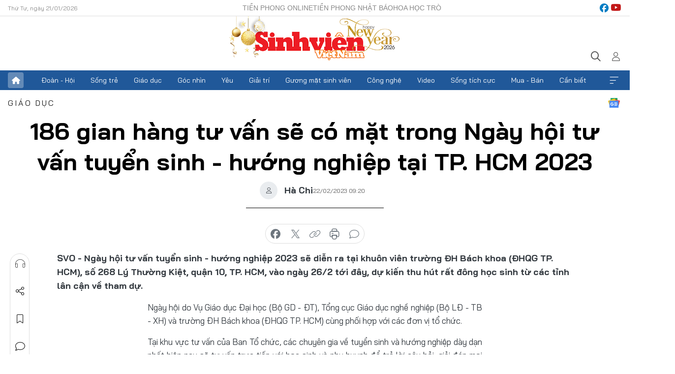

--- FILE ---
content_type: text/html;charset=utf-8
request_url: https://svvn.tienphong.vn/186-gian-hang-tu-van-se-co-mat-trong-ngay-hoi-tu-van-tuyen-sinh-huong-nghiep-tai-tp-hcm-2023-post1512149.tpo
body_size: 16351
content:
<!DOCTYPE html> <html lang="vi" class="svvn "> <head> <title>186 gian hàng tư vấn sẽ có mặt trong Ngày hội tư vấn tuyển sinh - hướng nghiệp tại TP. HCM 2023 | Báo điện tử Tiền Phong</title> <meta name="description" content="Ngày hội tư vấn tuyển sinh - hướng nghiệp 2023 diễn ra tại khuôn viên Trường ĐH Bách khoa (ĐH Quốc gia TPHCM), số 268 Lý Thường Kiệt, quận 10"/> <meta name="keywords" content="Ngày hội tư vấn tuyển sinh - hướng nghiệp,tuyển sinh,hướng nghiệp,hướng nghiệp cho học sinh,hướng nghiệp cho học sinh THPT,chương trình hướng nghiệp"/> <meta name="news_keywords" content="Ngày hội tư vấn tuyển sinh - hướng nghiệp,tuyển sinh,hướng nghiệp,hướng nghiệp cho học sinh,hướng nghiệp cho học sinh THPT,chương trình hướng nghiệp"/> <meta http-equiv="Content-Type" content="text/html; charset=utf-8" /> <meta http-equiv="X-UA-Compatible" content="IE=edge"/> <meta http-equiv="refresh" content="1800" /> <meta name="revisit-after" content="1 days" /> <meta name="viewport" content="width=device-width, initial-scale=1"> <meta http-equiv="content-language" content="vi" /> <meta name="format-detection" content="telephone=no"/> <meta name="format-detection" content="address=no"/> <meta name="apple-mobile-web-app-capable" content="yes"> <meta name="apple-mobile-web-app-status-bar-style" content="black"> <meta name="apple-mobile-web-app-title" content="Báo điện tử Tiền Phong"/> <meta name="referrer" content="no-referrer-when-downgrade"/> <link rel="shortcut icon" href="https://cdn.tienphong.vn/assets/web/styles/img/favicon-sv.ico" type="image/x-icon" /> <link rel="preconnect" href="https://cdn.tienphong.vn"/> <link rel="dns-prefetch" href="https://cdn.tienphong.vn"/> <link rel="dns-prefetch" href="//www.google-analytics.com" /> <link rel="dns-prefetch" href="//www.googletagmanager.com" /> <link rel="dns-prefetch" href="//stc.za.zaloapp.com" /> <link rel="dns-prefetch" href="//fonts.googleapis.com" /> <script> var cmsConfig = { domainDesktop: 'https://svvn.tienphong.vn', domainMobile: 'https://svvn.tienphong.vn', domainApi: 'https://api.tienphong.vn', domainStatic: 'https://cdn.tienphong.vn', domainLog: 'https://log.tienphong.vn', googleAnalytics: 'G-K67LPKGJT3,UA-160962626-1', siteId: 2, pageType: 1, objectId: 1512149, adsZone: 388, allowAds: true, adsLazy: true, antiAdblock: true, }; if (window.location.protocol !== 'https:' && window.location.hostname.indexOf('tienphong.vn') !== -1) { window.location = 'https://' + window.location.hostname + window.location.pathname + window.location.hash; } var USER_AGENT=window.navigator&&window.navigator.userAgent||"",IS_MOBILE=/Android|webOS|iPhone|iPod|BlackBerry|Windows Phone|IEMobile|Mobile Safari|Opera Mini/i.test(USER_AGENT);function setCookie(e,o,i){var n=new Date,i=(n.setTime(n.getTime()+24*i*60*60*1e3),"expires="+n.toUTCString());document.cookie=e+"="+o+"; "+i+";path=/;"}function getCookie(e){var o=document.cookie.indexOf(e+"="),i=o+e.length+1;return!o&&e!==document.cookie.substring(0,e.length)||-1===o?null:(-1===(e=document.cookie.indexOf(";",i))&&(e=document.cookie.length),unescape(document.cookie.substring(i,e)))}; </script> <script> if(USER_AGENT && USER_AGENT.indexOf("facebot") <= 0 && USER_AGENT.indexOf("facebookexternalhit") <= 0) { var query = ''; var hash = ''; if (window.location.search) query = window.location.search; if (window.location.hash) hash = window.location.hash; var canonicalUrl = 'https://svvn.tienphong.vn/186-gian-hang-tu-van-se-co-mat-trong-ngay-hoi-tu-van-tuyen-sinh-huong-nghiep-tai-tp-hcm-2023-post1512149.tpo' + query + hash ; var curUrl = decodeURIComponent(window.location.href); if(!location.port && canonicalUrl.startsWith("http") && curUrl != canonicalUrl){ window.location.replace(canonicalUrl); } } </script> <meta property="fb:app_id" content="398178286982123"/> <meta property="fb:pages" content="102790913161840"/> <meta name="msvalidate.01" content="BC0AA17D821D5B4F14EA2B2DB830A6C9"/> <meta name="author" content="Báo điện tử Tiền Phong" /> <meta name="copyright" content="Copyright © 2026 by Báo điện tử Tiền Phong" /> <meta name="RATING" content="GENERAL" /> <meta name="GENERATOR" content="Báo điện tử Tiền Phong" /> <meta content="Báo điện tử Tiền Phong" itemprop="sourceOrganization" name="source"/> <meta content="news" itemprop="genre" name="medium"/> <meta name="robots" content="noarchive, max-image-preview:large, index, follow" /> <meta name="GOOGLEBOT" content="noarchive, max-image-preview:large, index, follow" /> <link rel="canonical" href="https://svvn.tienphong.vn/186-gian-hang-tu-van-se-co-mat-trong-ngay-hoi-tu-van-tuyen-sinh-huong-nghiep-tai-tp-hcm-2023-post1512149.tpo" /> <meta property="og:site_name" content="Báo điện tử Tiền Phong"/> <meta property="og:rich_attachment" content="true"/> <meta property="og:type" content="article"/> <meta property="og:url" content="https://svvn.tienphong.vn/186-gian-hang-tu-van-se-co-mat-trong-ngay-hoi-tu-van-tuyen-sinh-huong-nghiep-tai-tp-hcm-2023-post1512149.tpo"/> <meta property="og:image" content="https://cdn.tienphong.vn/images/[base64]/332250757-3497204417208267-6340865967289092656-n-470.jpg.webp"/> <meta property="og:image:width" content="1200"/> <meta property="og:image:height" content="630"/> <meta property="og:title" content="186 gian hàng tư vấn sẽ có mặt trong Ngày hội tư vấn tuyển sinh - hướng nghiệp tại TP. HCM 2023"/> <meta property="og:description" content="Ngày hội tư vấn tuyển sinh - hướng nghiệp 2023 sẽ diễn ra tại khuôn viên trường ĐH Bách khoa (ĐHQG TP. HCM), số 268 Lý Thường Kiệt, quận 10, TP. HCM, vào ngày 26/2 tới đây, dự kiến thu hút rất đông học sinh từ các tỉnh lân cận về tham dự."/> <meta name="twitter:card" value="summary"/> <meta name="twitter:url" content="https://svvn.tienphong.vn/186-gian-hang-tu-van-se-co-mat-trong-ngay-hoi-tu-van-tuyen-sinh-huong-nghiep-tai-tp-hcm-2023-post1512149.tpo"/> <meta name="twitter:title" content="186 gian hàng tư vấn sẽ có mặt trong Ngày hội tư vấn tuyển sinh - hướng nghiệp tại TP. HCM 2023"/> <meta name="twitter:description" content="Ngày hội tư vấn tuyển sinh - hướng nghiệp 2023 sẽ diễn ra tại khuôn viên trường ĐH Bách khoa (ĐHQG TP. HCM), số 268 Lý Thường Kiệt, quận 10, TP. HCM, vào ngày 26/2 tới đây, dự kiến thu hút rất đông học sinh từ các tỉnh lân cận về tham dự."/> <meta name="twitter:image" content="https://cdn.tienphong.vn/images/[base64]/332250757-3497204417208267-6340865967289092656-n-470.jpg.webp"/> <meta name="twitter:site" content="@Báo điện tử Tiền Phong"/> <meta name="twitter:creator" content="@Báo điện tử Tiền Phong"/> <meta property="article:publisher" content="https://www.facebook.com/www.tienphong.vn/" /> <meta property="article:tag" content="Ngày hội tư vấn tuyển sinh - hướng nghiệp,tuyển sinh,hướng nghiệp,hướng nghiệp cho học sinh,hướng nghiệp cho học sinh THPT,chương trình hướng nghiệp"/> <meta property="article:section" content="Sinh viên Việt Nam,Giáo dục" /> <meta property="article:published_time" content="2023-02-22T16:20:25+0700"/> <meta property="article:modified_time" content="2023-02-22T16:20:25+0700"/> <script type="application/ld+json"> { "@context" : "https://schema.org", "@type" : "WebSite", "name": "Báo điện tử Tiền Phong", "url": "https://hoahoctro.tienphong.vn", "alternateName" : "Sinh viên Việt Nam, Chuyên trang của Báo điện tử Tiền Phong", "potentialAction": { "@type": "SearchAction", "target": { "@type": "EntryPoint", "urlTemplate": "https://hoahoctro.tienphong.vn/search/?q={search_term_string}" }, "query-input": "required name=search_term_string" } } </script> <script type="application/ld+json"> { "@context":"http://schema.org", "@type":"BreadcrumbList", "itemListElement":[ { "@type":"ListItem", "position":1, "item":{ "@id":"https://svvn.tienphong.vn/svvn-giao-duc/", "name":"Giáo dục" } } ] } </script> <script type="application/ld+json"> { "@context": "http://schema.org", "@type": "NewsArticle", "mainEntityOfPage":{ "@type":"WebPage", "@id":"https://svvn.tienphong.vn/186-gian-hang-tu-van-se-co-mat-trong-ngay-hoi-tu-van-tuyen-sinh-huong-nghiep-tai-tp-hcm-2023-post1512149.tpo" }, "headline": "186 gian hàng tư vấn sẽ có mặt trong Ngày hội tư vấn tuyển sinh - hướng nghiệp tại TP. HCM 2023", "description": "Ngày hội tư vấn tuyển sinh - hướng nghiệp 2023 sẽ diễn ra tại khuôn viên trường ĐH Bách khoa (ĐHQG TP. HCM), số 268 Lý Thường Kiệt, quận 10, TP. HCM, vào ngày 26/2 tới đây, dự kiến thu hút rất đông học sinh từ các tỉnh lân cận về tham dự.", "image": { "@type": "ImageObject", "url": "https://cdn.tienphong.vn/images/[base64]/332250757-3497204417208267-6340865967289092656-n-470.jpg.webp", "width" : 1200, "height" : 675 }, "datePublished": "2023-02-22T16:20:25+0700", "dateModified": "2023-02-22T16:20:25+0700", "author": { "@type": "Person", "name": "Hà Chi" }, "publisher": { "@type": "Organization", "name": "Báo điện tử Tiền Phong", "logo": { "@type": "ImageObject", "url": "https://cdn.tienphong.vn/assets/web/styles/img/tienphong-logo-2025.png" } } } </script> <link rel="preload" href="https://cdn.tienphong.vn/assets/web/styles/css/main.min-1.0.68.css" as="style"> <link rel="preload" href="https://cdn.tienphong.vn/assets/web/js/main.min-1.0.34.js" as="script"> <link rel="preload" href="https://common.mcms.one/assets/js/web/story.min-0.0.9.js" as="script"> <link rel="preload" href="https://cdn.tienphong.vn/assets/web/js/detail.min-1.0.19.js" as="script"> <link id="cms-style" rel="stylesheet" href="https://cdn.tienphong.vn/assets/web/styles/css/main.min-1.0.68.css"> <style>i.ic-live { background: url(http://cdn.tienphong.vn/assets/web/styles/img/liveicon-min.png) center 2px no-repeat; display: inline-block!important; background-size: contain; height: 24px; width: 48px;
} .ic-live::before { content: "";
} .rss-page li { list-style: square; margin-left: 30px;
} .rss-page li a { color: var(--primary);
} .rss-page ul ul { margin-bottom: inherit;
} .rss-page li li { list-style: circle;
} .hht .mega-menu .expand-wrapper .relate-website .tpo, .hht .mega-menu .relate-website-megamenu .tpo, .svvn .mega-menu .expand-wrapper .relate-website .tpo, .svvn .mega-menu .relate-website-megamenu .tpo { height: 30px;
} .hht .basic-box-13 .left .story:first-child .story__thumb img, .hht .basic-box-13 .right .story:first-child .story__thumb img { width: 670px;
} .hht #sdaWeb_SdaTop { padding-bottom: 20px;
}</style> <script type="text/javascript"> var _metaOgUrl = 'https://svvn.tienphong.vn/186-gian-hang-tu-van-se-co-mat-trong-ngay-hoi-tu-van-tuyen-sinh-huong-nghiep-tai-tp-hcm-2023-post1512149.tpo'; var page_title = document.title; var tracked_url = window.location.pathname + window.location.search + window.location.hash; var cate_path = 'svvn-giao-duc'; if (cate_path.length > 0) { tracked_url = "/" + cate_path + tracked_url; } </script> <script async="" src="https://www.googletagmanager.com/gtag/js?id=G-K67LPKGJT3"></script> <script> window.dataLayer = window.dataLayer || []; function gtag(){dataLayer.push(arguments);} gtag('js', new Date()); gtag('config', 'G-K67LPKGJT3', {page_path: tracked_url}); gtag('config', 'UA-160962626-1', {page_path: tracked_url}); </script> <script>window.dataLayer = window.dataLayer || [];dataLayer.push({'pageCategory': '/svvn\-giao\-duc'});</script> <script> window.dataLayer = window.dataLayer || []; dataLayer.push({ 'event': 'Pageview', 'articleId': '1512149', 'articleTitle': '186 gian hàng tư vấn sẽ có mặt trong Ngày hội tư vấn tuyển sinh - hướng nghiệp tại TP. HCM 2023', 'articleCategory': 'Sinh viên Việt Nam,Giáo dục', 'articleAlowAds': true, 'articleAuthor': 'Hà Chi', 'articleType': 'detail', 'articleTags': 'Ngày hội tư vấn tuyển sinh - hướng nghiệp,tuyển sinh,hướng nghiệp,hướng nghiệp cho học sinh,hướng nghiệp cho học sinh THPT,chương trình hướng nghiệp', 'articlePublishDate': '2023-02-22T16:20:25+0700', 'articleThumbnail': 'https://cdn.tienphong.vn/images/[base64]/332250757-3497204417208267-6340865967289092656-n-470.jpg.webp', 'articleShortUrl': 'https://svvn.tienphong.vn/186-gian-hang-tu-van-se-co-mat-trong-ngay-hoi-tu-van-tuyen-sinh-huong-nghiep-tai-tp-hcm-2023-post1512149.tpo', 'articleFullUrl': 'https://svvn.tienphong.vn/186-gian-hang-tu-van-se-co-mat-trong-ngay-hoi-tu-van-tuyen-sinh-huong-nghiep-tai-tp-hcm-2023-post1512149.tpo', }); </script> <script> window.dataLayer = window.dataLayer || []; dataLayer.push({'articleAuthor': 'Hà Chi', 'articleAuthorID': '0'}); </script> <script type='text/javascript'> gtag('event', 'article_page',{ 'articleId': '1512149', 'articleTitle': '186 gian hàng tư vấn sẽ có mặt trong Ngày hội tư vấn tuyển sinh - hướng nghiệp tại TP. HCM 2023', 'articleCategory': 'Sinh viên Việt Nam,Giáo dục', 'articleAlowAds': true, 'articleAuthor': 'Hà Chi', 'articleType': 'detail', 'articleTags': 'Ngày hội tư vấn tuyển sinh - hướng nghiệp,tuyển sinh,hướng nghiệp,hướng nghiệp cho học sinh,hướng nghiệp cho học sinh THPT,chương trình hướng nghiệp', 'articlePublishDate': '2023-02-22T16:20:25+0700', 'articleThumbnail': 'https://cdn.tienphong.vn/images/[base64]/332250757-3497204417208267-6340865967289092656-n-470.jpg.webp', 'articleShortUrl': 'https://svvn.tienphong.vn/186-gian-hang-tu-van-se-co-mat-trong-ngay-hoi-tu-van-tuyen-sinh-huong-nghiep-tai-tp-hcm-2023-post1512149.tpo', 'articleFullUrl': 'https://svvn.tienphong.vn/186-gian-hang-tu-van-se-co-mat-trong-ngay-hoi-tu-van-tuyen-sinh-huong-nghiep-tai-tp-hcm-2023-post1512149.tpo', }); </script> <script type="text/javascript"> var videoAds = 'https://aj1559.online/zgpoJEXShlCdWvIQG_4UQFBj4pH2WLSug9RlVVhh6FO4BWtpb1pMho_mPLByXvNqidi76kgqVw1kIsZ9wpNmd8MBX_akW7L8'</script> <ins class="982a9496" data-key="6fc356d034197bedb75297640a6a1c75"></ins>
<script async src="https://aj1559.online/ba298f04.js"></script>
<script src="https://sdk.moneyoyo.com/v1/webpush.js?pid=mtEcx6BNu4-AKQQRI7k8jA" async></script> </head> <body class=" detail-page "> <div id="sdaWeb_SdaMasthead" class="rennab banner-top" data-platform="1" data-position="Web_SdaMasthead" style="display:none"> </div> <header class="site-header"> <div class="top-wrapper"> <div class="container"> <span class="time" id="today"></span> <div class="relate-website"> <a href="https://tienphong.vn" class="website tpo" target="_blank" rel="nofollow" title="Tiền Phong Online">Tiền Phong Online</a> <a href="https://tienphong.vn/nhat-bao/" class="website tpo" title="Tiền Phong Nhật báo" target="_blank" rel="nofollow">Tiền Phong Nhật báo</a> <a href="https://hoahoctro.tienphong.vn" class="website hht" target="_blank" rel="nofollow" title="Hoa Học trò">Hoa Học trò</a> </div> <div class="lang-social"> <div class="social"> <a href="https://www.facebook.com/www.tienphong.vn/" target="_blank" rel="nofollow" title="facebook"> <i class="ic-facebook"></i> </a> <a href="https://www.youtube.com/@baotienphong" target="_blank" rel="nofollow" title="youtube"> <i class="ic-youtube"></i> </a> </div> </div> </div> </div> <div class="main-wrapper"> <div class="container"> <h3><a class="logo" href="/" title="Báo điện tử Tiền Phong">Báo điện tử Tiền Phong</a></h3> <div class="search-wrapper"> <span class="ic-search"></span> <div class="search-form"> <input class="form-control txtsearch" placeholder="Tìm kiếm"> <i class="ic-close"></i> </div> </div> <div class="user" id="userprofile"> <span class="ic-user"></span> </div> </div> </div> <div class="navigation-wrapper"> <div class="container"> <ul class="menu"> <li><a href="/" class="home" title="Trang chủ">Trang chủ</a></li> <li> <a class="text" href="https://svvn.tienphong.vn/svvn-doan-hoi/" title="Đoàn - Hội">Đoàn - Hội</a> </li> <li> <a class="text" href="https://svvn.tienphong.vn/svvn-song-tre/" title="Sống trẻ">Sống trẻ</a> </li> <li> <a class="text" href="https://svvn.tienphong.vn/svvn-giao-duc/" title="Giáo dục">Giáo dục</a> </li> <li> <a class="text" href="https://svvn.tienphong.vn/svvn-goc-nhin/" title="Góc nhìn">Góc nhìn</a> </li> <li> <a class="text" href="https://svvn.tienphong.vn/svvn-yeu/" title="Yêu">Yêu</a> </li> <li> <a class="text" href="https://svvn.tienphong.vn/svvn-giai-tri/" title="Giải trí">Giải trí</a> </li> <li> <a class="text" href="https://svvn.tienphong.vn/svvn-guong-mat-sinh-vien/" title="Gương mặt sinh viên">Gương mặt sinh viên</a> </li> <li> <a class="text" href="https://svvn.tienphong.vn/svvn-cong-nghe/" title="Công nghệ">Công nghệ</a> </li> <li> <a class="text" href="https://svvn.tienphong.vn/svvn-video/" title="Video">Video</a> </li> <li> <a class="text" href="https://svvn.tienphong.vn/svvn-song-tich-cuc/" title="Sống tích cực">Sống tích cực</a> </li> <li> <a class="text" href="https://svvn.tienphong.vn/svvn-mua-ban/" title="Mua - Bán">Mua - Bán</a> </li> <li> <a class="text" href="https://svvn.tienphong.vn/svvn-can-biet/" title="Cần biết">Cần biết</a> </li> <li><a href="javascript:void(0);" class="expansion" title="Xem thêm">Xem thêm</a></li> </ul> <div class="mega-menu"> <div class="container"> <div class="menu-wrapper"> <div class="wrapper"> <span class="label">Chuyên mục</span> <div class="item"> <a class="title" href="https://svvn.tienphong.vn/svvn-doan-hoi/" title="Đoàn - Hội">Đoàn - Hội</a> </div> <div class="item"> <a class="title" href="https://svvn.tienphong.vn/svvn-song-tre/" title="Sống trẻ">Sống trẻ</a> </div> <div class="item"> <a class="title" href="https://svvn.tienphong.vn/svvn-giao-duc/" title="Giáo dục">Giáo dục</a> </div> <div class="item"> <a class="title" href="https://svvn.tienphong.vn/svvn-goc-nhin/" title="Góc nhìn">Góc nhìn</a> </div> <div class="item"> <a class="title" href="https://svvn.tienphong.vn/svvn-yeu/" title="Yêu">Yêu</a> </div> <div class="item"> <a class="title" href="https://svvn.tienphong.vn/svvn-giai-tri/" title="Giải trí">Giải trí</a> </div> <div class="item"> <a class="title" href="https://svvn.tienphong.vn/svvn-guong-mat-sinh-vien/" title="Gương mặt sinh viên">Gương mặt sinh viên</a> </div> <div class="item"> <a class="title" href="https://svvn.tienphong.vn/svvn-cong-nghe/" title="Công nghệ">Công nghệ</a> </div> <div class="item"> <a class="title" href="https://svvn.tienphong.vn/svvn-video/" title="Video">Video</a> </div> <div class="item"> <a class="title" href="https://svvn.tienphong.vn/svvn-song-tich-cuc/" title="Sống tích cực">Sống tích cực</a> </div> <div class="item"> <a class="title" href="https://svvn.tienphong.vn/svvn-mua-ban/" title="Mua - Bán">Mua - Bán</a> </div> <div class="item"> <a class="title" href="https://svvn.tienphong.vn/svvn-can-biet/" title="Cần biết">Cần biết</a> </div> </div> </div> <div class="expand-wrapper"> <div class="relate-website"> <span class="title">Các trang khác</span> <a href="https://tienphong.vn" class="website tpo" target="_blank" rel="nofollow" title="Tiền Phong Online">Tiền Phong Online</a> <a href="https://hoahoctro.tienphong.vn" class="website hht" target="_blank" rel="nofollow" title="Hoa Học Trò">Hoa Học Trò</a> </div> <div class="wrapper"> <span class="title">Liên hệ quảng cáo</span> <span class="text"> <i class="ic-phone"></i> <a href="tel:+84909559988">0909559988</a> </span> <span class="text"> <i class="ic-mail"></i> <a href="mailto:booking@baotienphong.com.vn">booking@baotienphong.com.vn</a> </span> </div> <div class="wrapper"> <span class="title">Tòa soạn</span> <span class="text"> <i class="ic-location"></i> <address>15 Hồ Xuân Hương, Hà Nội</address> </span> <span class="text"> <i class="ic-phone"></i> <a href="tel:+842439431250">024.39431250</a> </span> </div> <div class="wrapper"> <span class="title">Đặt mua báo in</span> <span class="text"> <i class="ic-phone"></i> <a href="tel:+842439439664">(024)39439664</a> </span> <span class="text"> <i class="ic-phone"></i> <a href="tel:+84908988666">0908988666</a> </span> </div> <div class="wrapper"> <a href="/ban-doc-lam-bao.tpo" class="send" title="Bạn đọc làm báo"><i class="ic-send"></i>Bạn đọc làm báo</a> <a href="#" class="companion" title="Đồng hành cùng Tiền phong">Đồng hành cùng Tiền phong</a> </div> <div class="link"> <a href="/toa-soan.tpo" class="text" title="Giới thiệu<">Giới thiệu</a> <a href="/nhat-bao/" class="text" title="Nhật báo">Nhật báo</a> <a href="/topics.html" class="text" title="Sự kiện">Sự kiện</a> <a href="/quang-cao.tpo" class="text" title="Quảng cáo">Quảng cáo</a> </div> <div class="top-social"> <a href="javascript:void(0);" class="title" title="Theo dõi Báo Tiền phong trên">Theo dõi Báo Tiền phong trên</a> <a href="https://www.facebook.com/www.tienphong.vn/" class="facebook" target="_blank" rel="nofollow">fb</a> <a href="https://www.youtube.com/@baotienphong" class="youtube" target="_blank" rel="nofollow">yt</a> <a href="https://www.tiktok.com/@baotienphong.official" class="tiktok" target="_blank" rel="nofollow">tt</a> <a href="https://zalo.me/783607375436573981" class="zalo" target="_blank" rel="nofollow">zl</a> <a href="https://news.google.com/publications/CAAiEF9pVTo7tHQ-AT_ZBUo_100qFAgKIhBfaVU6O7R0PgE_2QVKP9dN?hl=vi&gl=VN&ceid=VN:vi" class="google" target="_blank" rel="nofollow">gg</a> </div> </div> </div> </div> </div> </div> </header> <div class="site-body"> <div id="sdaWeb_SdaBackground" class="rennab " data-platform="1" data-position="Web_SdaBackground" style="display:none"> </div> <div class="container"> <div id="sdaWeb_SdaArticeTop" class="rennab " data-platform="1" data-position="Web_SdaArticeTop" style="display:none"> </div> <div class="article"> <div class="breadcrumb breadcrumb-detail"> <h2 class="main"> <a href="https://svvn.tienphong.vn/svvn-giao-duc/" title="Giáo dục" class="active">Giáo dục</a> </h2> </div> <a href="https://news.google.com/publications/CAAiEF9pVTo7tHQ-AT_ZBUo_100qFAgKIhBfaVU6O7R0PgE_2QVKP9dN?hl=vi&gl=VN&ceid=VN:vi" class="img-ggnews" target="_blank" title="Google News">Google News</a> <div class="article__header"> <h1 class="article__title cms-title"> 186 gian hàng tư vấn sẽ có mặt trong Ngày hội tư vấn tuyển sinh - hướng nghiệp tại TP. HCM 2023 </h1> <div class="article__meta"> <div class="wrap-author"> <div class="author"> <span class="thumb"> </span> Hà Chi </div> </div> <time class="time" datetime="2023-02-22T16:20:25+0700" data-time="1677057625" data-friendly="false">22/02/2023 16:20</time> <meta class="cms-date" itemprop="datePublished" content="2023-02-22T16:20:25+0700"> </div> </div> <div class="features article__social"> <a href="#tts" title="Nghe"> <i class="ic-hear"></i>Nghe </a> <a href="javascript:void(0);" class="item" title="Chia sẻ" data-href="https://svvn.tienphong.vn/186-gian-hang-tu-van-se-co-mat-trong-ngay-hoi-tu-van-tuyen-sinh-huong-nghiep-tai-tp-hcm-2023-post1512149.tpo" data-rel="facebook"> <i class="ic-share"></i>Chia sẻ </a> <a href="javascript:void(0);" class="sendbookmark hidden" onclick="ME.sendBookmark(this, 1512149);" data-id="1512149" title="Lưu bài viết"> <i class="ic-bookmark"></i>Lưu tin </a> <a href="#comment1512149" title="Bình luận"> <i class="ic-feedback"></i>Bình luận </a> <a href="https://svvn.tienphong.vn/svvn-giao-duc/" title="Trở về"> <i class="ic-leftLong"></i>Trở về </a> </div> <div class="audio-social"> <div class="social article__social"> <a href="javascript:void(0);" class="item fb" data-href="https://svvn.tienphong.vn/186-gian-hang-tu-van-se-co-mat-trong-ngay-hoi-tu-van-tuyen-sinh-huong-nghiep-tai-tp-hcm-2023-post1512149.tpo" data-rel="facebook" title="Facebook"> <i class="ic-facebook"></i>chia sẻ </a> <a href="javascript:void(0);" class="item twitterX" data-href="https://svvn.tienphong.vn/186-gian-hang-tu-van-se-co-mat-trong-ngay-hoi-tu-van-tuyen-sinh-huong-nghiep-tai-tp-hcm-2023-post1512149.tpo" data-rel="twitter" title="Twitter"> <i class="ic-twitterX"></i>chia sẻ </a> <a href="javascript:void(0);" class="item link" data-href="https://svvn.tienphong.vn/186-gian-hang-tu-van-se-co-mat-trong-ngay-hoi-tu-van-tuyen-sinh-huong-nghiep-tai-tp-hcm-2023-post1512149.tpo" data-rel="copy" title="Copy link"> <i class="ic-link"></i>copy link </a> <a href="javascript:void(0);" class="printer sendprint" title="In bài viết"> <i class="ic-printer"></i>in báo </a> <a href="#comment1512149" class="comment" title="Bình luận"> <i class="ic-feedback"></i>bình luận </a> </div> </div> <div class="article__sapo cms-desc"> SVO - Ngày hội tư vấn tuyển sinh - hướng nghiệp 2023 sẽ diễn ra tại khuôn viên trường ĐH Bách khoa (ĐHQG TP. HCM), số 268 Lý Thường Kiệt, quận 10, TP. HCM, vào ngày 26/2 tới đây, dự kiến thu hút rất đông học sinh từ các tỉnh lân cận về tham dự.
</div> <div id="sdaWeb_SdaArticleAfterSapo" class="rennab " data-platform="1" data-position="Web_SdaArticleAfterSapo" style="display:none"> </div> <div class="article__body zce-content-body cms-body" itemprop="articleBody"> <p style="text-align: justify;">Ngày hội do Vụ Giáo dục Đại học (Bộ GD - ĐT), Tổng cục Giáo dục nghề nghiệp (Bộ LĐ - TB - XH) và trường ĐH Bách khoa (ĐHQG TP. HCM) cùng phối hợp với các đơn vị tổ chức.</p>
<p style="text-align: justify;">Tại khu vực tư vấn của Ban Tổ chức, các chuyên gia về tuyển sinh và hướng nghiệp dày dạn nhất hiện nay sẽ tư vấn trực tiếp với học sinh và phụ huynh để trả lời câu hỏi, giải đáp mọi thắc mắc, băn khoăn về thông tin tuyển sinh, kỳ thi đánh giá năng lực, việc lựa chọn phương thức xét tuyển và tư vấn chọn ngành, chọn trường.</p>
<table class="picture" align="center"> <tbody> <tr> <td class="pic"><img data-image-id="3501818" src="[data-uri]" data-width="2048" data-height="1365" class="lazyload cms-photo" data-large-src="https://cdn.tienphong.vn/images/8e202a7ebe082e7e6288a4a0247abd75ed0e139f299538d1af4ef32707762f7e5c90551591fea0b08672e7513385aaeff2a43338d20a3315af3728e4c4d2ebd0df28a6c0ccf47920931718d32c3491cbff9c76bb5f76443cdc0d62ff0bba3908/332162534-1300623557171000-9085264577871369315-n-3353.jpg" data-src="https://cdn.tienphong.vn/images/814b5533c866dc3540018a126103e935ed0e139f299538d1af4ef32707762f7e5c90551591fea0b08672e7513385aaeff2a43338d20a3315af3728e4c4d2ebd0df28a6c0ccf47920931718d32c3491cbff9c76bb5f76443cdc0d62ff0bba3908/332162534-1300623557171000-9085264577871369315-n-3353.jpg" alt="Nhiều chuyên gia sẽ có mặt trong Ngày hội tư vấn tuyển sinh - hướng nghiệp 2023 diễn ra tại trường ĐH Bách khoa (ĐHQG TP. HCM) ngày 26/2. (Ảnh: SIU)" title="Nhiều chuyên gia sẽ có mặt trong Ngày hội tư vấn tuyển sinh - hướng nghiệp 2023 diễn ra tại trường ĐH Bách khoa (ĐHQG TP. HCM) ngày 26/2. (Ảnh: SIU)" width="1390" height="926"></td> </tr> <tr> <td class="caption" style="text-align: center;">Nhiều chuyên gia sẽ có mặt trong Ngày hội tư vấn tuyển sinh - hướng nghiệp 2023 diễn ra tại trường ĐH Bách khoa (ĐHQG TP. HCM) ngày 26/2. (Ảnh: SIU)</td> </tr> </tbody>
</table>
<p style="text-align: justify;">Ngoài ra, ngày hội còn có 186 gian tư vấn (84 đơn vị giáo dục gồm các trường đại học, cao đẳng, trung cấp, trung tâm dạy nghề, các trung tâm tư vấn du học, trung tâm ngoại ngữ, trường đại học nước ngoài...). Đây là cơ hội để học sinh, phụ huynh được trao đổi trực tiếp với đại diện các trường và dễ dàng tìm hiểu thêm về các trường đại học, cao đẳng mà mình quan tâm.</p>
<div class="sda_middle"> <div id="sdaWeb_SdaArticleMiddle" class="rennab fyi" data-platform="1" data-position="Web_SdaArticleMiddle"> </div>
</div>
<div class="article-relate" data-source="svvn-related-news"> <article class="story"> <figure class="story__thumb"> <a class="cms-link" href="https://svvn.tienphong.vn/thay-giao-tuong-lai-gen-z-va-uoc-mo-day-hoc-bang-rap-post1511562.tpo" title="Thầy giáo tương lai gen Z và ước mơ dạy học bằng... rap"> <img class="lazyload" src="[data-uri]" data-src="https://cdn.tienphong.vn/images/[base64]/z4123566975220-94b8f24136983821f6b82bc2e31a639e-4674.jpg.webp" data-srcset="https://cdn.tienphong.vn/images/[base64]/z4123566975220-94b8f24136983821f6b82bc2e31a639e-4674.jpg.webp 1x, https://cdn.tienphong.vn/images/[base64]/z4123566975220-94b8f24136983821f6b82bc2e31a639e-4674.jpg.webp 2x" alt="Thầy giáo tương lai gen Z và ước mơ dạy học bằng... rap"> <noscript> <img src="https://cdn.tienphong.vn/images/[base64]/z4123566975220-94b8f24136983821f6b82bc2e31a639e-4674.jpg.webp" srcset="https://cdn.tienphong.vn/images/[base64]/z4123566975220-94b8f24136983821f6b82bc2e31a639e-4674.jpg.webp 1x, https://cdn.tienphong.vn/images/[base64]/z4123566975220-94b8f24136983821f6b82bc2e31a639e-4674.jpg.webp 2x" alt="Thầy giáo tương lai gen Z và ước mơ dạy học bằng... rap" class="image-fallback"> </noscript></a> </figure> <h2 class="story__heading" data-tracking="1511562"><a class="cms-link " href="https://svvn.tienphong.vn/thay-giao-tuong-lai-gen-z-va-uoc-mo-day-hoc-bang-rap-post1511562.tpo" title="Thầy giáo tương lai gen Z và ước mơ dạy học bằng... rap"> Thầy giáo tương lai gen Z và ước mơ dạy học bằng... rap </a></h2> </article>
</div>
<div class="article-relate" data-source="svvn-related-news"> <article class="story"> <figure class="story__thumb"> <a class="cms-link" href="https://svvn.tienphong.vn/nam-sinh-truong-dh-van-lang-dua-banh-trang-vao-trang-phuc-du-thi-miss-charm-2023-post1511901.tpo" title="Nam sinh trường ĐH Văn Lang đưa ‘bánh tráng’ vào trang phục dự thi Miss Charm 2023 "> <img class="lazyload" src="[data-uri]" data-src="https://cdn.tienphong.vn/images/[base64]/z4127117465190-b3bdb4ef3fb3e41eead44ca5a3a081ac-9120.jpg.webp" data-srcset="https://cdn.tienphong.vn/images/[base64]/z4127117465190-b3bdb4ef3fb3e41eead44ca5a3a081ac-9120.jpg.webp 1x, https://cdn.tienphong.vn/images/[base64]/z4127117465190-b3bdb4ef3fb3e41eead44ca5a3a081ac-9120.jpg.webp 2x" alt="Nam sinh trường ĐH Văn Lang đưa ‘bánh tráng’ vào trang phục dự thi Miss Charm 2023 "> <noscript> <img src="https://cdn.tienphong.vn/images/[base64]/z4127117465190-b3bdb4ef3fb3e41eead44ca5a3a081ac-9120.jpg.webp" srcset="https://cdn.tienphong.vn/images/[base64]/z4127117465190-b3bdb4ef3fb3e41eead44ca5a3a081ac-9120.jpg.webp 1x, https://cdn.tienphong.vn/images/[base64]/z4127117465190-b3bdb4ef3fb3e41eead44ca5a3a081ac-9120.jpg.webp 2x" alt="Nam sinh trường ĐH Văn Lang đưa ‘bánh tráng’ vào trang phục dự thi Miss Charm 2023 " class="image-fallback"> </noscript></a> </figure> <h2 class="story__heading" data-tracking="1511901"><a class="cms-link " href="https://svvn.tienphong.vn/nam-sinh-truong-dh-van-lang-dua-banh-trang-vao-trang-phuc-du-thi-miss-charm-2023-post1511901.tpo" title="Nam sinh trường ĐH Văn Lang đưa ‘bánh tráng’ vào trang phục dự thi Miss Charm 2023 "> Nam sinh trường ĐH Văn Lang đưa ‘bánh tráng’ vào trang phục dự thi Miss Charm 2023 </a></h2> </article>
</div>
<div class="article-relate" data-source="svvn-related-news"> <article class="story"> <figure class="story__thumb"> <a class="cms-link" href="https://svvn.tienphong.vn/nhieu-truong-dai-hoc-cap-hoc-bong-khung-nham-thu-hut-thi-sinh-post1511722.tpo" title="Nhiều trường đại học cấp ‘học bổng khủng’ nhằm thu hút thí sinh"> <img class="lazyload" src="[data-uri]" data-src="https://cdn.tienphong.vn/images/[base64]/332526860-597843261720290-4543700181406906320-n-292.jpg.webp" data-srcset="https://cdn.tienphong.vn/images/[base64]/332526860-597843261720290-4543700181406906320-n-292.jpg.webp 1x, https://cdn.tienphong.vn/images/[base64]/332526860-597843261720290-4543700181406906320-n-292.jpg.webp 2x" alt="Nhiều trường đại học cấp ‘học bổng khủng’ nhằm thu hút thí sinh"> <noscript> <img src="https://cdn.tienphong.vn/images/[base64]/332526860-597843261720290-4543700181406906320-n-292.jpg.webp" srcset="https://cdn.tienphong.vn/images/[base64]/332526860-597843261720290-4543700181406906320-n-292.jpg.webp 1x, https://cdn.tienphong.vn/images/[base64]/332526860-597843261720290-4543700181406906320-n-292.jpg.webp 2x" alt="Nhiều trường đại học cấp ‘học bổng khủng’ nhằm thu hút thí sinh" class="image-fallback"> </noscript></a> </figure> <h2 class="story__heading" data-tracking="1511722"><a class="cms-link " href="https://svvn.tienphong.vn/nhieu-truong-dai-hoc-cap-hoc-bong-khung-nham-thu-hut-thi-sinh-post1511722.tpo" title="Nhiều trường đại học cấp ‘học bổng khủng’ nhằm thu hút thí sinh"> Nhiều trường đại học cấp ‘học bổng khủng’ nhằm thu hút thí sinh </a></h2> </article>
</div>
<div class="sda_middle"> <div id="sdaWeb_SdaArticleMiddle1" class="rennab fyi" data-platform="1" data-position="Web_SdaArticleMiddle1"> </div>
</div>
<div class="article-relate" data-source="svvn-related-news"> <article class="story"> <figure class="story__thumb"> <a class="cms-link" href="https://svvn.tienphong.vn/truong-dh-y-duoc-tp-hcm-giam-hoc-phi-cho-sinh-vien-post1511745.tpo" title="Trường ĐH Y Dược TP. HCM giảm học phí cho sinh viên"> <img class="lazyload" src="[data-uri]" data-src="https://cdn.tienphong.vn/images/[base64]/325870221-646032767297268-5031046587994314021-n-4503.jpg.webp" data-srcset="https://cdn.tienphong.vn/images/[base64]/325870221-646032767297268-5031046587994314021-n-4503.jpg.webp 1x, https://cdn.tienphong.vn/images/[base64]/325870221-646032767297268-5031046587994314021-n-4503.jpg.webp 2x" alt="Trường ĐH Y Dược TP. HCM giảm học phí cho sinh viên"> <noscript> <img src="https://cdn.tienphong.vn/images/[base64]/325870221-646032767297268-5031046587994314021-n-4503.jpg.webp" srcset="https://cdn.tienphong.vn/images/[base64]/325870221-646032767297268-5031046587994314021-n-4503.jpg.webp 1x, https://cdn.tienphong.vn/images/[base64]/325870221-646032767297268-5031046587994314021-n-4503.jpg.webp 2x" alt="Trường ĐH Y Dược TP. HCM giảm học phí cho sinh viên" class="image-fallback"> </noscript></a> </figure> <h2 class="story__heading" data-tracking="1511745"><a class="cms-link " href="https://svvn.tienphong.vn/truong-dh-y-duoc-tp-hcm-giam-hoc-phi-cho-sinh-vien-post1511745.tpo" title="Trường ĐH Y Dược TP. HCM giảm học phí cho sinh viên"> Trường ĐH Y Dược TP. HCM giảm học phí cho sinh viên </a></h2> </article>
</div>
<div class="article-relate" data-source="svvn-related-news"> <article class="story"> <figure class="story__thumb"> <a class="cms-link" href="https://svvn.tienphong.vn/sinh-vien-tich-cuc-kiem-viec-lam-them-de-bu-dap-thieu-hut-chi-tieu-post1511492.tpo" title="Sinh viên tích cực kiếm việc làm thêm để bù đắp thiếu hụt chi tiêu "> <img class="lazyload" src="[data-uri]" data-src="https://cdn.tienphong.vn/images/[base64]/z4121562439310-b6eabeef4442b3a0efabccdd9acd54fc-6481.jpg.webp" data-srcset="https://cdn.tienphong.vn/images/[base64]/z4121562439310-b6eabeef4442b3a0efabccdd9acd54fc-6481.jpg.webp 1x, https://cdn.tienphong.vn/images/[base64]/z4121562439310-b6eabeef4442b3a0efabccdd9acd54fc-6481.jpg.webp 2x" alt="Sinh viên tích cực kiếm việc làm thêm để bù đắp thiếu hụt chi tiêu "> <noscript> <img src="https://cdn.tienphong.vn/images/[base64]/z4121562439310-b6eabeef4442b3a0efabccdd9acd54fc-6481.jpg.webp" srcset="https://cdn.tienphong.vn/images/[base64]/z4121562439310-b6eabeef4442b3a0efabccdd9acd54fc-6481.jpg.webp 1x, https://cdn.tienphong.vn/images/[base64]/z4121562439310-b6eabeef4442b3a0efabccdd9acd54fc-6481.jpg.webp 2x" alt="Sinh viên tích cực kiếm việc làm thêm để bù đắp thiếu hụt chi tiêu " class="image-fallback"> </noscript></a> </figure> <h2 class="story__heading" data-tracking="1511492"><a class="cms-link " href="https://svvn.tienphong.vn/sinh-vien-tich-cuc-kiem-viec-lam-them-de-bu-dap-thieu-hut-chi-tieu-post1511492.tpo" title="Sinh viên tích cực kiếm việc làm thêm để bù đắp thiếu hụt chi tiêu "> Sinh viên tích cực kiếm việc làm thêm để bù đắp thiếu hụt chi tiêu </a></h2> </article>
</div>
<div class="article-relate" data-source="svvn-related-news"> <article class="story"> <figure class="story__thumb"> <a class="cms-link" href="https://svvn.tienphong.vn/co-hoi-nao-cho-sinh-vien-khi-hien-tai-thieu-hut-nghiem-trong-nhan-luc-nganh-thuy-loi-xay-dung-post1511424.tpo" title="Cơ hội nào cho sinh viên khi hiện tại thiếu hụt nghiêm trọng nhân lực ngành thủy lợi, xây dựng?"> <img class="lazyload" src="[data-uri]" data-src="https://cdn.tienphong.vn/images/[base64]/z4123004100768-6f518773fb5308fea71465f004c066e61-7391.jpg.webp" data-srcset="https://cdn.tienphong.vn/images/[base64]/z4123004100768-6f518773fb5308fea71465f004c066e61-7391.jpg.webp 1x, https://cdn.tienphong.vn/images/[base64]/z4123004100768-6f518773fb5308fea71465f004c066e61-7391.jpg.webp 2x" alt="Cơ hội nào cho sinh viên khi hiện tại thiếu hụt nghiêm trọng nhân lực ngành thủy lợi, xây dựng?"> <noscript> <img src="https://cdn.tienphong.vn/images/[base64]/z4123004100768-6f518773fb5308fea71465f004c066e61-7391.jpg.webp" srcset="https://cdn.tienphong.vn/images/[base64]/z4123004100768-6f518773fb5308fea71465f004c066e61-7391.jpg.webp 1x, https://cdn.tienphong.vn/images/[base64]/z4123004100768-6f518773fb5308fea71465f004c066e61-7391.jpg.webp 2x" alt="Cơ hội nào cho sinh viên khi hiện tại thiếu hụt nghiêm trọng nhân lực ngành thủy lợi, xây dựng?" class="image-fallback"> </noscript></a> </figure> <h2 class="story__heading" data-tracking="1511424"><a class="cms-link " href="https://svvn.tienphong.vn/co-hoi-nao-cho-sinh-vien-khi-hien-tai-thieu-hut-nghiem-trong-nhan-luc-nganh-thuy-loi-xay-dung-post1511424.tpo" title="Cơ hội nào cho sinh viên khi hiện tại thiếu hụt nghiêm trọng nhân lực ngành thủy lợi, xây dựng?"> Cơ hội nào cho sinh viên khi hiện tại thiếu hụt nghiêm trọng nhân lực ngành thủy lợi, xây dựng? </a></h2> </article>
</div>
<div class="sda_middle"> <div id="sdaWeb_SdaArticleMiddle2" class="rennab fyi" data-platform="1" data-position="Web_SdaArticleMiddle2"> </div>
</div> <div id="sdaWeb_SdaArticleAfterBody" class="rennab " data-platform="1" data-position="Web_SdaArticleAfterBody" style="display:none"> </div> </div> <div class="article-footer"> <div class="article__author"> <span class="name">Hà Chi</span> </div> <div class="article__tag"> <a href="https://svvn.tienphong.vn/tu-khoa.tpo?q=Ngày hội tư vấn tuyển sinh - hướng nghiệp" title="Ngày hội tư vấn tuyển sinh - hướng nghiệp">#Ngày hội tư vấn tuyển sinh - hướng nghiệp</a> <a href="https://svvn.tienphong.vn/tu-khoa/tuyen-sinh-tag236349.tpo" title="tuyển sinh">#tuyển sinh</a> <a href="https://svvn.tienphong.vn/tu-khoa/huong-nghiep-tag110281.tpo" title="hướng nghiệp">#hướng nghiệp</a> <a href="https://svvn.tienphong.vn/tu-khoa/huong-nghiep-cho-hoc-sinh-tag110283.tpo" title="hướng nghiệp cho học sinh">#hướng nghiệp cho học sinh</a> <a href="https://svvn.tienphong.vn/tu-khoa/huong-nghiep-cho-hoc-sinh-thpt-tag110284.tpo" title="hướng nghiệp cho học sinh THPT">#hướng nghiệp cho học sinh THPT</a> <a href="https://svvn.tienphong.vn/tu-khoa/chuong-trinh-huong-nghiep-tag47032.tpo" title="chương trình hướng nghiệp">#chương trình hướng nghiệp</a> </div> <div id="sdaWeb_SdaArticleAfterTag" class="rennab " data-platform="1" data-position="Web_SdaArticleAfterTag" style="display:none"> </div> <div class="related-news"> <h3 class="box-heading"> <span class="title">Xem thêm</span> </h3> <div class="box-content" data-source="svvn-related-news"> <article class="story"> <figure class="story__thumb"> <a class="cms-link" href="https://svvn.tienphong.vn/nam-sinh-truong-dh-van-lang-dua-banh-trang-vao-trang-phuc-du-thi-miss-charm-2023-post1511901.tpo" title="Nam sinh trường ĐH Văn Lang đưa ‘bánh tráng’ vào trang phục dự thi Miss Charm 2023 "> <img class="lazyload" src="[data-uri]" data-src="https://cdn.tienphong.vn/images/[base64]/z4127117465190-b3bdb4ef3fb3e41eead44ca5a3a081ac-9120.jpg.webp" data-srcset="https://cdn.tienphong.vn/images/[base64]/z4127117465190-b3bdb4ef3fb3e41eead44ca5a3a081ac-9120.jpg.webp 1x, https://cdn.tienphong.vn/images/[base64]/z4127117465190-b3bdb4ef3fb3e41eead44ca5a3a081ac-9120.jpg.webp 2x" alt="Nam sinh trường ĐH Văn Lang đưa ‘bánh tráng’ vào trang phục dự thi Miss Charm 2023 "> <noscript><img src="https://cdn.tienphong.vn/images/[base64]/z4127117465190-b3bdb4ef3fb3e41eead44ca5a3a081ac-9120.jpg.webp" srcset="https://cdn.tienphong.vn/images/[base64]/z4127117465190-b3bdb4ef3fb3e41eead44ca5a3a081ac-9120.jpg.webp 1x, https://cdn.tienphong.vn/images/[base64]/z4127117465190-b3bdb4ef3fb3e41eead44ca5a3a081ac-9120.jpg.webp 2x" alt="Nam sinh trường ĐH Văn Lang đưa ‘bánh tráng’ vào trang phục dự thi Miss Charm 2023 " class="image-fallback"></noscript> </a> </figure> <h2 class="story__heading" data-tracking="1511901"> <a class="cms-link " href="https://svvn.tienphong.vn/nam-sinh-truong-dh-van-lang-dua-banh-trang-vao-trang-phuc-du-thi-miss-charm-2023-post1511901.tpo" title="Nam sinh trường ĐH Văn Lang đưa ‘bánh tráng’ vào trang phục dự thi Miss Charm 2023 "> Nam sinh trường ĐH Văn Lang đưa ‘bánh tráng’ vào trang phục dự thi Miss Charm 2023 </a> </h2> </article> <article class="story"> <h2 class="story__heading" data-tracking="1511722"> <a class="cms-link " href="https://svvn.tienphong.vn/nhieu-truong-dai-hoc-cap-hoc-bong-khung-nham-thu-hut-thi-sinh-post1511722.tpo" title="Nhiều trường đại học cấp ‘học bổng khủng’ nhằm thu hút thí sinh"> Nhiều trường đại học cấp ‘học bổng khủng’ nhằm thu hút thí sinh </a> </h2> </article> <article class="story"> <h2 class="story__heading" data-tracking="1511745"> <a class="cms-link " href="https://svvn.tienphong.vn/truong-dh-y-duoc-tp-hcm-giam-hoc-phi-cho-sinh-vien-post1511745.tpo" title="Trường ĐH Y Dược TP. HCM giảm học phí cho sinh viên"> Trường ĐH Y Dược TP. HCM giảm học phí cho sinh viên </a> </h2> </article> <article class="story"> <h2 class="story__heading" data-tracking="1511492"> <a class="cms-link " href="https://svvn.tienphong.vn/sinh-vien-tich-cuc-kiem-viec-lam-them-de-bu-dap-thieu-hut-chi-tieu-post1511492.tpo" title="Sinh viên tích cực kiếm việc làm thêm để bù đắp thiếu hụt chi tiêu "> Sinh viên tích cực kiếm việc làm thêm để bù đắp thiếu hụt chi tiêu </a> </h2> </article> </div> </div> <div id="sdaWeb_SdaArticleAfterRelated" class="rennab " data-platform="1" data-position="Web_SdaArticleAfterRelated" style="display:none"> </div> <div class="wrap-comment" id="comment1512149" data-id="1512149" data-type="20"></div> <div id="sdaWeb_SdaArticleAfterComment" class="rennab " data-platform="1" data-position="Web_SdaArticleAfterComment" style="display:none"> </div> </div> </div> <div class="col size-300"> <div class="main-col content-col"> <div id="sdaWeb_SdaArticleAfterBody1" class="rennab " data-platform="1" data-position="Web_SdaArticleAfterBody1" style="display:none"> </div> <div id="sdaWeb_SdaArticleAfterBody2" class="rennab " data-platform="1" data-position="Web_SdaArticleAfterBody2" style="display:none"> </div> <div class="basic-box-9"> <h3 class="box-heading"> <a href="https://svvn.tienphong.vn/svvn-giao-duc/" title="Giáo dục" class="title"> Cùng chuyên mục </a> </h3> <div class="box-content content-list" data-source="svvn-recommendation-388"> <article class="story" data-id="1814539"> <figure class="story__thumb"> <a class="cms-link" href="https://svvn.tienphong.vn/sinh-vien-hoc-vien-nong-nghiep-viet-nam-tam-bang-hom-nay-la-hanh-trang-cho-hanh-trinh-phia-truoc-post1814539.tpo" title="Sinh viên Học viện Nông nghiệp Việt Nam: &#39;Tấm bằng hôm nay là hành trang cho hành trình phía trước&#39;"> <img class="lazyload" src="[data-uri]" data-src="https://cdn.tienphong.vn/images/[base64]/z7450667856344-8e62f903a79548ca1acefc8c8aad331d-6919.jpg.webp" data-srcset="https://cdn.tienphong.vn/images/[base64]/z7450667856344-8e62f903a79548ca1acefc8c8aad331d-6919.jpg.webp 1x, https://cdn.tienphong.vn/images/[base64]/z7450667856344-8e62f903a79548ca1acefc8c8aad331d-6919.jpg.webp 2x" alt="Sinh viên Học viện Nông nghiệp Việt Nam: &#39;Tấm bằng hôm nay là hành trang cho hành trình phía trước&#39;"> <noscript><img src="https://cdn.tienphong.vn/images/[base64]/z7450667856344-8e62f903a79548ca1acefc8c8aad331d-6919.jpg.webp" srcset="https://cdn.tienphong.vn/images/[base64]/z7450667856344-8e62f903a79548ca1acefc8c8aad331d-6919.jpg.webp 1x, https://cdn.tienphong.vn/images/[base64]/z7450667856344-8e62f903a79548ca1acefc8c8aad331d-6919.jpg.webp 2x" alt="Sinh viên Học viện Nông nghiệp Việt Nam: &#39;Tấm bằng hôm nay là hành trang cho hành trình phía trước&#39;" class="image-fallback"></noscript> </a> </figure> <h2 class="story__heading" data-tracking="1814539"> <a class="cms-link " href="https://svvn.tienphong.vn/sinh-vien-hoc-vien-nong-nghiep-viet-nam-tam-bang-hom-nay-la-hanh-trang-cho-hanh-trinh-phia-truoc-post1814539.tpo" title="Sinh viên Học viện Nông nghiệp Việt Nam: &#39;Tấm bằng hôm nay là hành trang cho hành trình phía trước&#39;"> <i class="ic-photo"></i> Sinh viên Học viện Nông nghiệp Việt Nam: 'Tấm bằng hôm nay là hành trang cho hành trình phía trước' </a> </h2> </article> <article class="story" data-id="1814251"> <figure class="story__thumb"> <a class="cms-link" href="https://svvn.tienphong.vn/sinh-vien-truong-cao-dang-su-pham-trung-uong-go-roi-chuyen-truong-hoc-truong-doi-cung-cac-chuyen-gia-post1814251.tpo" title="Sinh viên Trường Cao đẳng Sư phạm Trung ương &#39;gỡ rối&#39; chuyện trường học, trường đời cùng các chuyên gia"> <img class="lazyload" src="[data-uri]" data-src="https://cdn.tienphong.vn/images/872897d2fe6637d6a30c85a4a9126246c412572a167dcb596d9b04b57474848050f027e331b1a9808a2d294c6818824a124e2e6b55ca90d977171bbacdb9706a3b25034e655eafce428fa4a8be9d4901f0ca7ea95604f1801b5908427e7f00fe/truong-hoc-hay-truong-doi-svvn-toa-dam.jpg.webp" data-srcset="https://cdn.tienphong.vn/images/872897d2fe6637d6a30c85a4a9126246c412572a167dcb596d9b04b57474848050f027e331b1a9808a2d294c6818824a124e2e6b55ca90d977171bbacdb9706a3b25034e655eafce428fa4a8be9d4901f0ca7ea95604f1801b5908427e7f00fe/truong-hoc-hay-truong-doi-svvn-toa-dam.jpg.webp 1x, https://cdn.tienphong.vn/images/d9950a1780743c689d00651768b221b4c412572a167dcb596d9b04b57474848050f027e331b1a9808a2d294c6818824a124e2e6b55ca90d977171bbacdb9706a3b25034e655eafce428fa4a8be9d4901f0ca7ea95604f1801b5908427e7f00fe/truong-hoc-hay-truong-doi-svvn-toa-dam.jpg.webp 2x" alt="Sinh viên Trường Cao đẳng Sư phạm Trung ương &#39;gỡ rối&#39; chuyện trường học, trường đời cùng các chuyên gia"> <noscript><img src="https://cdn.tienphong.vn/images/872897d2fe6637d6a30c85a4a9126246c412572a167dcb596d9b04b57474848050f027e331b1a9808a2d294c6818824a124e2e6b55ca90d977171bbacdb9706a3b25034e655eafce428fa4a8be9d4901f0ca7ea95604f1801b5908427e7f00fe/truong-hoc-hay-truong-doi-svvn-toa-dam.jpg.webp" srcset="https://cdn.tienphong.vn/images/872897d2fe6637d6a30c85a4a9126246c412572a167dcb596d9b04b57474848050f027e331b1a9808a2d294c6818824a124e2e6b55ca90d977171bbacdb9706a3b25034e655eafce428fa4a8be9d4901f0ca7ea95604f1801b5908427e7f00fe/truong-hoc-hay-truong-doi-svvn-toa-dam.jpg.webp 1x, https://cdn.tienphong.vn/images/d9950a1780743c689d00651768b221b4c412572a167dcb596d9b04b57474848050f027e331b1a9808a2d294c6818824a124e2e6b55ca90d977171bbacdb9706a3b25034e655eafce428fa4a8be9d4901f0ca7ea95604f1801b5908427e7f00fe/truong-hoc-hay-truong-doi-svvn-toa-dam.jpg.webp 2x" alt="Sinh viên Trường Cao đẳng Sư phạm Trung ương &#39;gỡ rối&#39; chuyện trường học, trường đời cùng các chuyên gia" class="image-fallback"></noscript> </a> </figure> <h2 class="story__heading" data-tracking="1814251"> <a class="cms-link " href="https://svvn.tienphong.vn/sinh-vien-truong-cao-dang-su-pham-trung-uong-go-roi-chuyen-truong-hoc-truong-doi-cung-cac-chuyen-gia-post1814251.tpo" title="Sinh viên Trường Cao đẳng Sư phạm Trung ương &#39;gỡ rối&#39; chuyện trường học, trường đời cùng các chuyên gia"> <i class="ic-photo"></i> Sinh viên Trường Cao đẳng Sư phạm Trung ương 'gỡ rối' chuyện trường học, trường đời cùng các chuyên gia </a> </h2> </article> <article class="story" data-id="1814219"> <figure class="story__thumb"> <a class="cms-link" href="https://svvn.tienphong.vn/giai-ma-con-sot-lap-trinh-ai-ung-dung-trong-boi-canh-chuyen-doi-so-post1814219.tpo" title="Giải mã &#39;cơn sốt&#39; lập trình AI ứng dụng trong bối cảnh chuyển đổi số"> <img class="lazyload" src="[data-uri]" data-src="https://cdn.tienphong.vn/images/b0f00dc41ec3f16c49cbbefc8e11257df58b16fbb8d8eea320f9c012531603b9f8d37cfa9e97ad11eb8f82777a6f0d4edd80caa099e22b59cd6810c94845f205/image001-6041.jpg.webp" data-srcset="https://cdn.tienphong.vn/images/b0f00dc41ec3f16c49cbbefc8e11257df58b16fbb8d8eea320f9c012531603b9f8d37cfa9e97ad11eb8f82777a6f0d4edd80caa099e22b59cd6810c94845f205/image001-6041.jpg.webp 1x, https://cdn.tienphong.vn/images/b81c2f8429142ffe931f611d358812eef58b16fbb8d8eea320f9c012531603b9f8d37cfa9e97ad11eb8f82777a6f0d4edd80caa099e22b59cd6810c94845f205/image001-6041.jpg.webp 2x" alt="Giải mã &#39;cơn sốt&#39; lập trình AI ứng dụng trong bối cảnh chuyển đổi số"> <noscript><img src="https://cdn.tienphong.vn/images/b0f00dc41ec3f16c49cbbefc8e11257df58b16fbb8d8eea320f9c012531603b9f8d37cfa9e97ad11eb8f82777a6f0d4edd80caa099e22b59cd6810c94845f205/image001-6041.jpg.webp" srcset="https://cdn.tienphong.vn/images/b0f00dc41ec3f16c49cbbefc8e11257df58b16fbb8d8eea320f9c012531603b9f8d37cfa9e97ad11eb8f82777a6f0d4edd80caa099e22b59cd6810c94845f205/image001-6041.jpg.webp 1x, https://cdn.tienphong.vn/images/b81c2f8429142ffe931f611d358812eef58b16fbb8d8eea320f9c012531603b9f8d37cfa9e97ad11eb8f82777a6f0d4edd80caa099e22b59cd6810c94845f205/image001-6041.jpg.webp 2x" alt="Giải mã &#39;cơn sốt&#39; lập trình AI ứng dụng trong bối cảnh chuyển đổi số" class="image-fallback"></noscript> </a> </figure> <h2 class="story__heading" data-tracking="1814219"> <a class="cms-link " href="https://svvn.tienphong.vn/giai-ma-con-sot-lap-trinh-ai-ung-dung-trong-boi-canh-chuyen-doi-so-post1814219.tpo" title="Giải mã &#39;cơn sốt&#39; lập trình AI ứng dụng trong bối cảnh chuyển đổi số"> Giải mã 'cơn sốt' lập trình AI ứng dụng trong bối cảnh chuyển đổi số </a> </h2> </article> <article class="story" data-id="1813950"> <figure class="story__thumb"> <a class="cms-link" href="https://svvn.tienphong.vn/nu-sinh-su-pham-vuot-qua-benh-tat-de-giu-uoc-mo-post1813950.tpo" title="Nữ sinh Sư phạm vượt qua bệnh tật để giữ ước mơ"> <img class="lazyload" src="[data-uri]" data-src="https://cdn.tienphong.vn/images/019256cb2179910383843ba1255a3f65e78a9721e4d0ba7f7cc8f6a0797397dc541d557b9e819b0c877a5fc159a451c8dc064676a8e8718599c645141e9e85d458d1d6079e5a8be72f6be2c8655d01a1a098859b51e5d608257e908079d0cca3/z7308467741926-f90eee80429b28a0d74b3f700975d124.jpg.webp" data-srcset="https://cdn.tienphong.vn/images/019256cb2179910383843ba1255a3f65e78a9721e4d0ba7f7cc8f6a0797397dc541d557b9e819b0c877a5fc159a451c8dc064676a8e8718599c645141e9e85d458d1d6079e5a8be72f6be2c8655d01a1a098859b51e5d608257e908079d0cca3/z7308467741926-f90eee80429b28a0d74b3f700975d124.jpg.webp 1x, https://cdn.tienphong.vn/images/0e76c0e9adfba8782556fa5d8334a040e78a9721e4d0ba7f7cc8f6a0797397dc541d557b9e819b0c877a5fc159a451c8dc064676a8e8718599c645141e9e85d458d1d6079e5a8be72f6be2c8655d01a1a098859b51e5d608257e908079d0cca3/z7308467741926-f90eee80429b28a0d74b3f700975d124.jpg.webp 2x" alt="Nữ sinh Sư phạm vượt qua bệnh tật để giữ ước mơ"> <noscript><img src="https://cdn.tienphong.vn/images/019256cb2179910383843ba1255a3f65e78a9721e4d0ba7f7cc8f6a0797397dc541d557b9e819b0c877a5fc159a451c8dc064676a8e8718599c645141e9e85d458d1d6079e5a8be72f6be2c8655d01a1a098859b51e5d608257e908079d0cca3/z7308467741926-f90eee80429b28a0d74b3f700975d124.jpg.webp" srcset="https://cdn.tienphong.vn/images/019256cb2179910383843ba1255a3f65e78a9721e4d0ba7f7cc8f6a0797397dc541d557b9e819b0c877a5fc159a451c8dc064676a8e8718599c645141e9e85d458d1d6079e5a8be72f6be2c8655d01a1a098859b51e5d608257e908079d0cca3/z7308467741926-f90eee80429b28a0d74b3f700975d124.jpg.webp 1x, https://cdn.tienphong.vn/images/0e76c0e9adfba8782556fa5d8334a040e78a9721e4d0ba7f7cc8f6a0797397dc541d557b9e819b0c877a5fc159a451c8dc064676a8e8718599c645141e9e85d458d1d6079e5a8be72f6be2c8655d01a1a098859b51e5d608257e908079d0cca3/z7308467741926-f90eee80429b28a0d74b3f700975d124.jpg.webp 2x" alt="Nữ sinh Sư phạm vượt qua bệnh tật để giữ ước mơ" class="image-fallback"></noscript> </a> </figure> <h2 class="story__heading" data-tracking="1813950"> <a class="cms-link " href="https://svvn.tienphong.vn/nu-sinh-su-pham-vuot-qua-benh-tat-de-giu-uoc-mo-post1813950.tpo" title="Nữ sinh Sư phạm vượt qua bệnh tật để giữ ước mơ"> Nữ sinh Sư phạm vượt qua bệnh tật để giữ ước mơ </a> </h2> </article> <article class="story" data-id="1813715"> <figure class="story__thumb"> <a class="cms-link" href="https://svvn.tienphong.vn/giang-vien-cho-sinh-vien-thuc-hanh-chanh-niem-truoc-gio-hoc-de-tri-benh-xao-nhang-post1813715.tpo" title="Giảng viên cho sinh viên &#39;thực hành chánh niệm&#39; trước giờ học để &#39;trị bệnh&#39; xao nhãng"> <img class="lazyload" src="[data-uri]" data-src="https://cdn.tienphong.vn/images/872897d2fe6637d6a30c85a4a91262468ac046602cd4033f35066b44ac1affbfa2aeddfea49cf98b518b6d7644a6e1b69ea6434c9dffdde7ce3bd31e04e9ca8a2b0b3054d5a2ced7a811fb1af53f7bae0622dae4b979424198a112af55413ea0/giang-vien-nhan-van-cho-sinh-vien-ngoi-thien.jpg.webp" data-srcset="https://cdn.tienphong.vn/images/872897d2fe6637d6a30c85a4a91262468ac046602cd4033f35066b44ac1affbfa2aeddfea49cf98b518b6d7644a6e1b69ea6434c9dffdde7ce3bd31e04e9ca8a2b0b3054d5a2ced7a811fb1af53f7bae0622dae4b979424198a112af55413ea0/giang-vien-nhan-van-cho-sinh-vien-ngoi-thien.jpg.webp 1x, https://cdn.tienphong.vn/images/d9950a1780743c689d00651768b221b48ac046602cd4033f35066b44ac1affbfa2aeddfea49cf98b518b6d7644a6e1b69ea6434c9dffdde7ce3bd31e04e9ca8a2b0b3054d5a2ced7a811fb1af53f7bae0622dae4b979424198a112af55413ea0/giang-vien-nhan-van-cho-sinh-vien-ngoi-thien.jpg.webp 2x" alt="Giảng viên cho sinh viên &#39;thực hành chánh niệm&#39; trước giờ học để &#39;trị bệnh&#39; xao nhãng"> <noscript><img src="https://cdn.tienphong.vn/images/872897d2fe6637d6a30c85a4a91262468ac046602cd4033f35066b44ac1affbfa2aeddfea49cf98b518b6d7644a6e1b69ea6434c9dffdde7ce3bd31e04e9ca8a2b0b3054d5a2ced7a811fb1af53f7bae0622dae4b979424198a112af55413ea0/giang-vien-nhan-van-cho-sinh-vien-ngoi-thien.jpg.webp" srcset="https://cdn.tienphong.vn/images/872897d2fe6637d6a30c85a4a91262468ac046602cd4033f35066b44ac1affbfa2aeddfea49cf98b518b6d7644a6e1b69ea6434c9dffdde7ce3bd31e04e9ca8a2b0b3054d5a2ced7a811fb1af53f7bae0622dae4b979424198a112af55413ea0/giang-vien-nhan-van-cho-sinh-vien-ngoi-thien.jpg.webp 1x, https://cdn.tienphong.vn/images/d9950a1780743c689d00651768b221b48ac046602cd4033f35066b44ac1affbfa2aeddfea49cf98b518b6d7644a6e1b69ea6434c9dffdde7ce3bd31e04e9ca8a2b0b3054d5a2ced7a811fb1af53f7bae0622dae4b979424198a112af55413ea0/giang-vien-nhan-van-cho-sinh-vien-ngoi-thien.jpg.webp 2x" alt="Giảng viên cho sinh viên &#39;thực hành chánh niệm&#39; trước giờ học để &#39;trị bệnh&#39; xao nhãng" class="image-fallback"></noscript> </a> </figure> <h2 class="story__heading" data-tracking="1813715"> <a class="cms-link " href="https://svvn.tienphong.vn/giang-vien-cho-sinh-vien-thuc-hanh-chanh-niem-truoc-gio-hoc-de-tri-benh-xao-nhang-post1813715.tpo" title="Giảng viên cho sinh viên &#39;thực hành chánh niệm&#39; trước giờ học để &#39;trị bệnh&#39; xao nhãng"> <i class="ic-photo"></i> Giảng viên cho sinh viên 'thực hành chánh niệm' trước giờ học để 'trị bệnh' xao nhãng </a> </h2> </article> <article class="story" data-id="1813793"> <figure class="story__thumb"> <a class="cms-link" href="https://svvn.tienphong.vn/ban-tre-ha-noi-doi-thoai-ve-song-hap-dan-cung-nobel-vat-ly-2015-post1813793.tpo" title="Bạn trẻ Hà Nội đối thoại về sóng hấp dẫn cùng Nobel Vật lý 2015"> <img class="lazyload" src="[data-uri]" data-src="https://cdn.tienphong.vn/images/e95f30cf211d154fa32ccdf70cf14d8c03436aecd5b115186fdaa0524b0d32a1bf04346d7a92c1249ecf87bc723a242edd80caa099e22b59cd6810c94845f205/lcs07378.jpg.webp" data-srcset="https://cdn.tienphong.vn/images/e95f30cf211d154fa32ccdf70cf14d8c03436aecd5b115186fdaa0524b0d32a1bf04346d7a92c1249ecf87bc723a242edd80caa099e22b59cd6810c94845f205/lcs07378.jpg.webp 1x, https://cdn.tienphong.vn/images/be2c86228c73711906d6538d3686da5b03436aecd5b115186fdaa0524b0d32a1bf04346d7a92c1249ecf87bc723a242edd80caa099e22b59cd6810c94845f205/lcs07378.jpg.webp 2x" alt="Bạn trẻ Hà Nội đối thoại về sóng hấp dẫn cùng Nobel Vật lý 2015"> <noscript><img src="https://cdn.tienphong.vn/images/e95f30cf211d154fa32ccdf70cf14d8c03436aecd5b115186fdaa0524b0d32a1bf04346d7a92c1249ecf87bc723a242edd80caa099e22b59cd6810c94845f205/lcs07378.jpg.webp" srcset="https://cdn.tienphong.vn/images/e95f30cf211d154fa32ccdf70cf14d8c03436aecd5b115186fdaa0524b0d32a1bf04346d7a92c1249ecf87bc723a242edd80caa099e22b59cd6810c94845f205/lcs07378.jpg.webp 1x, https://cdn.tienphong.vn/images/be2c86228c73711906d6538d3686da5b03436aecd5b115186fdaa0524b0d32a1bf04346d7a92c1249ecf87bc723a242edd80caa099e22b59cd6810c94845f205/lcs07378.jpg.webp 2x" alt="Bạn trẻ Hà Nội đối thoại về sóng hấp dẫn cùng Nobel Vật lý 2015" class="image-fallback"></noscript> </a> </figure> <h2 class="story__heading" data-tracking="1813793"> <a class="cms-link " href="https://svvn.tienphong.vn/ban-tre-ha-noi-doi-thoai-ve-song-hap-dan-cung-nobel-vat-ly-2015-post1813793.tpo" title="Bạn trẻ Hà Nội đối thoại về sóng hấp dẫn cùng Nobel Vật lý 2015"> <i class="ic-photo"></i> Bạn trẻ Hà Nội đối thoại về sóng hấp dẫn cùng Nobel Vật lý 2015 </a> </h2> </article> <article class="story" data-id="1813650"> <figure class="story__thumb"> <a class="cms-link" href="https://svvn.tienphong.vn/tai-sao-nguoi-han-quoc-lai-qua-am-anh-boi-giao-duc-post1813650.tpo" title="Tại sao người Hàn Quốc lại quá &#39;ám ảnh&#39; bởi giáo dục?"> <img class="lazyload" src="[data-uri]" data-src="https://cdn.tienphong.vn/images/7b7890e3bebe514d3868ab0aacf7bb702291e07a91ae02ed044cfbec778b669711b5f47d9a50ddda2c5f5cb69114cbcc3a25a2e849d4221a571c1c2fa35690b08101dd7a8a370c49fe284e9bbbbcac89/104306787-gettyimages-77919570.jpg.webp" data-srcset="https://cdn.tienphong.vn/images/7b7890e3bebe514d3868ab0aacf7bb702291e07a91ae02ed044cfbec778b669711b5f47d9a50ddda2c5f5cb69114cbcc3a25a2e849d4221a571c1c2fa35690b08101dd7a8a370c49fe284e9bbbbcac89/104306787-gettyimages-77919570.jpg.webp 1x, https://cdn.tienphong.vn/images/3f67c0b2231add3c805f41e0d45ccf662291e07a91ae02ed044cfbec778b669711b5f47d9a50ddda2c5f5cb69114cbcc3a25a2e849d4221a571c1c2fa35690b08101dd7a8a370c49fe284e9bbbbcac89/104306787-gettyimages-77919570.jpg.webp 2x" alt="Tại sao người Hàn Quốc lại quá &#39;ám ảnh&#39; bởi giáo dục?"> <noscript><img src="https://cdn.tienphong.vn/images/7b7890e3bebe514d3868ab0aacf7bb702291e07a91ae02ed044cfbec778b669711b5f47d9a50ddda2c5f5cb69114cbcc3a25a2e849d4221a571c1c2fa35690b08101dd7a8a370c49fe284e9bbbbcac89/104306787-gettyimages-77919570.jpg.webp" srcset="https://cdn.tienphong.vn/images/7b7890e3bebe514d3868ab0aacf7bb702291e07a91ae02ed044cfbec778b669711b5f47d9a50ddda2c5f5cb69114cbcc3a25a2e849d4221a571c1c2fa35690b08101dd7a8a370c49fe284e9bbbbcac89/104306787-gettyimages-77919570.jpg.webp 1x, https://cdn.tienphong.vn/images/3f67c0b2231add3c805f41e0d45ccf662291e07a91ae02ed044cfbec778b669711b5f47d9a50ddda2c5f5cb69114cbcc3a25a2e849d4221a571c1c2fa35690b08101dd7a8a370c49fe284e9bbbbcac89/104306787-gettyimages-77919570.jpg.webp 2x" alt="Tại sao người Hàn Quốc lại quá &#39;ám ảnh&#39; bởi giáo dục?" class="image-fallback"></noscript> </a> </figure> <h2 class="story__heading" data-tracking="1813650"> <a class="cms-link " href="https://svvn.tienphong.vn/tai-sao-nguoi-han-quoc-lai-qua-am-anh-boi-giao-duc-post1813650.tpo" title="Tại sao người Hàn Quốc lại quá &#39;ám ảnh&#39; bởi giáo dục?"> Tại sao người Hàn Quốc lại quá 'ám ảnh' bởi giáo dục? </a> </h2> </article> <article class="story" data-id="1813554"> <figure class="story__thumb"> <a class="cms-link" href="https://svvn.tienphong.vn/mot-truong-dai-hoc-cong-bo-hoc-bong-hon-200-ty-dong-voi-he-dac-quyen-phat-trien-toan-dien-cho-nhan-tai-ky-nguyen-so-post1813554.tpo" title="Một trường đại học công bố học bổng hơn 200 tỷ đồng, với hệ đặc quyền phát triển toàn diện cho nhân tài kỷ nguyên số"> <img class="lazyload" src="[data-uri]" data-src="https://cdn.tienphong.vn/images/a77bf5e6f948f0be2ccacef1379ec32f93c4f3b7e0c82844aa151d02c05ab9ee5ada12986894a769a26b8802260126b98e273fe0759c6a3175d867a85c5298241bffa61994aee305599e85ffd4e9bacd/hoc-bong-truong-dai-hoc-fpt-3.jpg.webp" data-srcset="https://cdn.tienphong.vn/images/a77bf5e6f948f0be2ccacef1379ec32f93c4f3b7e0c82844aa151d02c05ab9ee5ada12986894a769a26b8802260126b98e273fe0759c6a3175d867a85c5298241bffa61994aee305599e85ffd4e9bacd/hoc-bong-truong-dai-hoc-fpt-3.jpg.webp 1x, https://cdn.tienphong.vn/images/08df530152c0541b821b32d91e93687193c4f3b7e0c82844aa151d02c05ab9ee5ada12986894a769a26b8802260126b98e273fe0759c6a3175d867a85c5298241bffa61994aee305599e85ffd4e9bacd/hoc-bong-truong-dai-hoc-fpt-3.jpg.webp 2x" alt="Một trường đại học công bố học bổng hơn 200 tỷ đồng, với hệ đặc quyền phát triển toàn diện cho nhân tài kỷ nguyên số"> <noscript><img src="https://cdn.tienphong.vn/images/a77bf5e6f948f0be2ccacef1379ec32f93c4f3b7e0c82844aa151d02c05ab9ee5ada12986894a769a26b8802260126b98e273fe0759c6a3175d867a85c5298241bffa61994aee305599e85ffd4e9bacd/hoc-bong-truong-dai-hoc-fpt-3.jpg.webp" srcset="https://cdn.tienphong.vn/images/a77bf5e6f948f0be2ccacef1379ec32f93c4f3b7e0c82844aa151d02c05ab9ee5ada12986894a769a26b8802260126b98e273fe0759c6a3175d867a85c5298241bffa61994aee305599e85ffd4e9bacd/hoc-bong-truong-dai-hoc-fpt-3.jpg.webp 1x, https://cdn.tienphong.vn/images/08df530152c0541b821b32d91e93687193c4f3b7e0c82844aa151d02c05ab9ee5ada12986894a769a26b8802260126b98e273fe0759c6a3175d867a85c5298241bffa61994aee305599e85ffd4e9bacd/hoc-bong-truong-dai-hoc-fpt-3.jpg.webp 2x" alt="Một trường đại học công bố học bổng hơn 200 tỷ đồng, với hệ đặc quyền phát triển toàn diện cho nhân tài kỷ nguyên số" class="image-fallback"></noscript> </a> </figure> <h2 class="story__heading" data-tracking="1813554"> <a class="cms-link " href="https://svvn.tienphong.vn/mot-truong-dai-hoc-cong-bo-hoc-bong-hon-200-ty-dong-voi-he-dac-quyen-phat-trien-toan-dien-cho-nhan-tai-ky-nguyen-so-post1813554.tpo" title="Một trường đại học công bố học bổng hơn 200 tỷ đồng, với hệ đặc quyền phát triển toàn diện cho nhân tài kỷ nguyên số"> Một trường đại học công bố học bổng hơn 200 tỷ đồng, với hệ đặc quyền phát triển toàn diện cho nhân tài kỷ nguyên số </a> </h2> </article> <article class="story" data-id="1812991"> <figure class="story__thumb"> <a class="cms-link" href="https://svvn.tienphong.vn/gian-lan-nho-su-ho-tro-cua-ai-co-the-anh-huong-den-thu-hang-toan-cau-cua-cac-truong-dai-hoc-o-han-quoc-post1812991.tpo" title="Gian lận nhờ sự hỗ trợ của AI có thể ảnh hưởng đến thứ hạng toàn cầu của các trường đại học ở Hàn Quốc"> <img class="lazyload" src="[data-uri]" data-src="https://cdn.tienphong.vn/images/7b7890e3bebe514d3868ab0aacf7bb709ea74c3f31849e7b247c37bf21f5baddd157d0d2940369d98abbd006a2b5bea5d07cbf90535a552e9dc4ec01d9341b7d013c5aadb9e253455e31e02c898622f1/ed815308-d3f3-4ed6-be8c-cf27aa874206.jpg.webp" data-srcset="https://cdn.tienphong.vn/images/7b7890e3bebe514d3868ab0aacf7bb709ea74c3f31849e7b247c37bf21f5baddd157d0d2940369d98abbd006a2b5bea5d07cbf90535a552e9dc4ec01d9341b7d013c5aadb9e253455e31e02c898622f1/ed815308-d3f3-4ed6-be8c-cf27aa874206.jpg.webp 1x, https://cdn.tienphong.vn/images/3f67c0b2231add3c805f41e0d45ccf669ea74c3f31849e7b247c37bf21f5baddd157d0d2940369d98abbd006a2b5bea5d07cbf90535a552e9dc4ec01d9341b7d013c5aadb9e253455e31e02c898622f1/ed815308-d3f3-4ed6-be8c-cf27aa874206.jpg.webp 2x" alt="Gian lận nhờ sự hỗ trợ của AI có thể ảnh hưởng đến thứ hạng toàn cầu của các trường đại học ở Hàn Quốc"> <noscript><img src="https://cdn.tienphong.vn/images/7b7890e3bebe514d3868ab0aacf7bb709ea74c3f31849e7b247c37bf21f5baddd157d0d2940369d98abbd006a2b5bea5d07cbf90535a552e9dc4ec01d9341b7d013c5aadb9e253455e31e02c898622f1/ed815308-d3f3-4ed6-be8c-cf27aa874206.jpg.webp" srcset="https://cdn.tienphong.vn/images/7b7890e3bebe514d3868ab0aacf7bb709ea74c3f31849e7b247c37bf21f5baddd157d0d2940369d98abbd006a2b5bea5d07cbf90535a552e9dc4ec01d9341b7d013c5aadb9e253455e31e02c898622f1/ed815308-d3f3-4ed6-be8c-cf27aa874206.jpg.webp 1x, https://cdn.tienphong.vn/images/3f67c0b2231add3c805f41e0d45ccf669ea74c3f31849e7b247c37bf21f5baddd157d0d2940369d98abbd006a2b5bea5d07cbf90535a552e9dc4ec01d9341b7d013c5aadb9e253455e31e02c898622f1/ed815308-d3f3-4ed6-be8c-cf27aa874206.jpg.webp 2x" alt="Gian lận nhờ sự hỗ trợ của AI có thể ảnh hưởng đến thứ hạng toàn cầu của các trường đại học ở Hàn Quốc" class="image-fallback"></noscript> </a> </figure> <h2 class="story__heading" data-tracking="1812991"> <a class="cms-link " href="https://svvn.tienphong.vn/gian-lan-nho-su-ho-tro-cua-ai-co-the-anh-huong-den-thu-hang-toan-cau-cua-cac-truong-dai-hoc-o-han-quoc-post1812991.tpo" title="Gian lận nhờ sự hỗ trợ của AI có thể ảnh hưởng đến thứ hạng toàn cầu của các trường đại học ở Hàn Quốc"> Gian lận nhờ sự hỗ trợ của AI có thể ảnh hưởng đến thứ hạng toàn cầu của các trường đại học ở Hàn Quốc </a> </h2> </article> </div> </div> </div> <div class="sub-col sidebar-right"> </div> </div> <div id="sdaWeb_SdaArticeBottom" class="rennab " data-platform="1" data-position="Web_SdaArticeBottom" style="display:none"> </div> </div> </div> <footer class="site-footer container"> <div class="logo-wrap"> <a href="/" class="logo" title="Sinh viên Việt Nam">Sinh viên Việt Nam</a> <ul class="subsite"> <li> <a href="https://tienphong.vn" title="Báo điện tử Tiền Phong" target="_blank" rel="nofollow"><i class="img-tpo"></i></a> </li> <li> <a href="https://hoahoctro.tienphong.vn" title="Hoa học trò" target="_blank" rel="nofollow"><i class="img-hht"></i></a> </li> </ul> </div> <div class="menu-wrap"> </div> <div class="contact-wrap"> <div class="item"> <span class="title"><a href="https://tienphong.vn/toa-soan.tpo">Tòa soạn</a></span> <span class="text"> <i class="ic-location"></i> <address>15 Hồ Xuân Hương, Hà Nội</address> </span> <span class="text"> <i class="ic-phone"></i> <a href="tel:+842439431250">024.39431250</a> </span> </div> <div class="item"> <span class="title"><a href="https://tienphong.vn/quang-cao.tpo">Liên hệ quảng cáo</a></span> <span class="text"> <i class="ic-phone"></i> <a href="tel:+84909559988">0909559988</a> </span> <span class="text"> <i class="ic-mail"></i> <a href="mailto:booking@baotienphong.com.vn">booking@baotienphong.com.vn</a> </span> </div> <div class="item"> <span class="title">Đặt mua báo in</span> <span class="text"> <i class="ic-phone"></i> <a href="tel:+0909559988">0909559988</a> </span> <span class="text"> <i class="ic-mail"></i> <a href="mailto:online.baotienphong@gmail.com">online.baotienphong@gmail.com</a> </span> </div> <div class="item"> <span class="title">Theo dõi BÁO TIỀN PHONG trên</span> <div class="text"> <a href="https://www.facebook.com/www.tienphong.vn/" target="_blank" title="facebook" rel="nofollow"> <i class="ic-facebook"></i> </a> <a href="https://www.youtube.com/@baotienphong" target="_blank" title="youtube" rel="nofollow"> <i class="ic-youtube"></i> </a> <a href="https://www.tiktok.com/@baotienphong.official" target="_blank" title="tiktok" rel="nofollow"> <i class="ic-tiktok"></i> </a> <a href="https://zalo.me/783607375436573981" target="_blank" title="zalo" rel="nofollow"> <i class="img-zalo"></i> </a> <a href="https://news.google.com/publications/CAAiEF9pVTo7tHQ-AT_ZBUo_100qFAgKIhBfaVU6O7R0PgE_2QVKP9dN?hl=vi&gl=VN&ceid=VN:vi" target="_blank" title="Google news" rel="nofollow"> <i class="img-ggnews"></i> </a> </div> </div> <div class="item policy"> <span class="title"> <a href="https://tienphong.vn/policy.html">Chính sách bảo mật</a> </span> </div> </div> <div class="copyright-wrap"> <div class="left"> <p class="text">Cơ quan chủ quản: <strong>Trung ương Đoàn TNCS Hồ Chí Minh</strong> </p> <p class="text">Tổng Biên tập: <strong>PHÙNG CÔNG SƯỞNG</strong> </p> <a href="https://tienphong.vn/ban-doc-lam-bao.tpo" class="beInterviewer" title="Bạn đọc làm báo" rel="nofollow"> <i class="ic-send"></i>Bạn đọc làm báo </a> </div> <div class="right"> <p class="text">Giấy phép số <strong>76/GP-BTTTT</strong>, cấp ngày <strong>26/02/2020.</strong> </p> <p class="text">© Bản quyền thuộc báo <strong>Tiền Phong</strong> </p> <p class="text">Cấm sao chép dưới mọi hình thức nếu không có sự chấp thuận bằng văn bản</p> <p class="text">Thiết kế và phát triển bởi <a href="https://hemera.vn/" target="_blank" rel="nofollow"><strong>Hemera Media</strong> <i class="img-hemera"></i></a> </p> </div> </div> </footer> <div class="back-to-top"></div> <script>if(!String.prototype.endsWith){String.prototype.endsWith=function(d){var c=this.length-d.length;return c>=0&&this.lastIndexOf(d)===c}}if(!String.prototype.startsWith){String.prototype.startsWith=function(c,d){d=d||0;return this.indexOf(c,d)===d}}function canUseWebP(){var b=document.createElement("canvas");if(!!(b.getContext&&b.getContext("2d"))){return b.toDataURL("image/webp").indexOf("data:image/webp")==0}return false}function replaceWebPToImage(){if(canUseWebP()){return}var f=document.getElementsByTagName("img");for(i=0;i<f.length;i++){var h=f[i];if(h&&h.src.length>0&&h.src.indexOf("/styles/img")==-1){var e=h.src;var g=h.dataset.src;if(g&&g.length>0&&(g.endsWith(".webp")||g.indexOf(".webp?")>-1)&&e.startsWith("data:image")){h.setAttribute("data-src",g.replace(".webp",""));h.setAttribute("src",g.replace(".webp",""))}else{if((e.endsWith(".webp")||e.indexOf(".webp?")>-1)){h.setAttribute("src",e.replace(".webp",""))}}}}}replaceWebPToImage();</script> <script defer src="https://common.mcms.one/assets/js/web/common.min-0.0.62.js"></script> <script defer src="https://cdn.tienphong.vn/assets/web/js/main.min-1.0.34.js"></script> <script defer src="https://common.mcms.one/assets/js/web/story.min-0.0.9.js"></script> <script defer src="https://cdn.tienphong.vn/assets/web/js/detail.min-1.0.19.js"></script> <div id="sdaWeb_SdaArticleInpage" class="rennab " data-platform="1" data-position="Web_SdaArticleInpage" style="display:none"> </div> <div id="sdaWeb_SdaArticleVideoPreroll" class="rennab " data-platform="1" data-position="Web_SdaArticleVideoPreroll" style="display:none"> </div> <div class="float-ads hidden" id="floating-left" style="z-index: 999; position: fixed; right: 50%; bottom: 0px; margin-right: 600px;"> <div id="sdaWeb_SdaFloatLeft" class="rennab " data-platform="1" data-position="Web_SdaFloatLeft" style="display:none"> </div> </div> <div class="float-ads hidden" id="floating-right" style="z-index:999;position:fixed; left:50%; bottom:0px; margin-left:600px"> <div id="sdaWeb_SdaFloatRight" class="rennab " data-platform="1" data-position="Web_SdaFloatRight" style="display:none"> </div> </div> <div id="sdaWeb_SdaBalloon" class="rennab " data-platform="1" data-position="Web_SdaBalloon" style="display:none"> </div> <script async src="https://sp.zalo.me/plugins/sdk.js"></script> </body> </html>